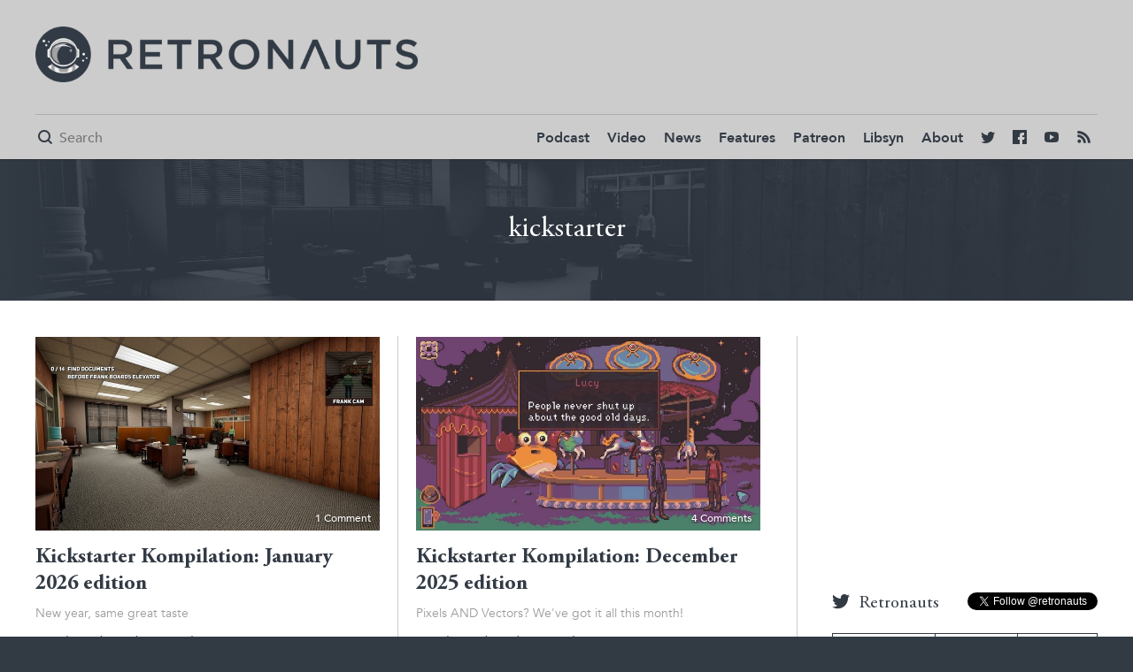

--- FILE ---
content_type: text/html; charset=UTF-8
request_url: https://retronauts.com/topic/kickstarter/
body_size: 4522
content:
<!doctype html>
<html lang="en">
<head>
	<meta charset="utf-8">

	<title>kickstarter | Retronauts</title>

	<link rel="canonical" href="http://retronauts.com/topic/kickstarter" />


	<meta name="description" content="America's favorite classic gaming podcast, probably" />
	<meta property="og:description" content="America's favorite classic gaming podcast, probably"/>
	<meta itemprop="description" content="America's favorite classic gaming podcast, probably"/>
	<meta name="twitter:description" content="America's favorite classic gaming podcast, probably">

	<meta property="og:title" content="kickstarter"/>
	<meta name="twitter:title" content="kickstarter">
	<meta itemprop="name" content="kickstarter"/>

	<meta property="og:image" content="https://d2c85jgx6ttczr.cloudfront.net/assets/article/2026/01/04/elevator2026_feature.jpg"/>
	<meta itemprop="image" content="https://d2c85jgx6ttczr.cloudfront.net/assets/article/2026/01/04/elevator2026_feature.jpg"/>
	<meta itemprop="twitter:image" content="https://d2c85jgx6ttczr.cloudfront.net/assets/article/2026/01/04/elevator2026_feature.jpg"/>

	<meta name="twitter:card" content="summary_large_image"/>



<meta name="twitter:site" content="@retronauts">

<meta property="og:site_name" content="Retronauts"/>

<meta name="ROBOTS" content="INDEX, FOLLOW" />

	<meta name="viewport" content="width=device-width, initial-scale=1, maximum-scale=1" />

		<link rel="stylesheet" type="text/css" href="https://d2c85jgx6ttczr.cloudfront.net/deploy/c546f21/css/style.css">
	
	<script>
	var STATIC_URL = "https:\/\/d2c85jgx6ttczr.cloudfront.net\/deploy\/c546f21\/";
	</script>
		<script src="https://d2c85jgx6ttczr.cloudfront.net/deploy/c546f21/js/app-built.js" type="text/javascript"></script>
	
	<link rel="apple-touch-icon" sizes="57x57" href="https://d2c85jgx6ttczr.cloudfront.net/deploy/c546f21/images/favicon/apple-icon-57x57.png">
	<link rel="apple-touch-icon" sizes="60x60" href="https://d2c85jgx6ttczr.cloudfront.net/deploy/c546f21/images/favicon/apple-icon-60x60.png">
	<link rel="apple-touch-icon" sizes="72x72" href="https://d2c85jgx6ttczr.cloudfront.net/deploy/c546f21/images/favicon/apple-icon-72x72.png">
	<link rel="apple-touch-icon" sizes="76x76" href="https://d2c85jgx6ttczr.cloudfront.net/deploy/c546f21/images/favicon/apple-icon-76x76.png">
	<link rel="apple-touch-icon" sizes="114x114" href="https://d2c85jgx6ttczr.cloudfront.net/deploy/c546f21/images/favicon/apple-icon-114x114.png">
	<link rel="apple-touch-icon" sizes="120x120" href="https://d2c85jgx6ttczr.cloudfront.net/deploy/c546f21/images/favicon/apple-icon-120x120.png">
	<link rel="apple-touch-icon" sizes="144x144" href="https://d2c85jgx6ttczr.cloudfront.net/deploy/c546f21/images/favicon/apple-icon-144x144.png">
	<link rel="apple-touch-icon" sizes="152x152" href="https://d2c85jgx6ttczr.cloudfront.net/deploy/c546f21/images/favicon/apple-icon-152x152.png">
	<link rel="apple-touch-icon" sizes="180x180" href="https://d2c85jgx6ttczr.cloudfront.net/deploy/c546f21/images/favicon/apple-icon-180x180.png">
	<link rel="icon" type="image/png" sizes="192x192"  href="https://d2c85jgx6ttczr.cloudfront.net/deploy/c546f21/images/favicon/android-icon-192x192.png">
	<link rel="icon" type="image/png" sizes="32x32" href="https://d2c85jgx6ttczr.cloudfront.net/deploy/c546f21/images/favicon/favicon-32x32.png">
	<link rel="icon" type="image/png" sizes="96x96" href="https://d2c85jgx6ttczr.cloudfront.net/deploy/c546f21/images/favicon/favicon-96x96.png">
	<link rel="icon" type="image/png" sizes="16x16" href="https://d2c85jgx6ttczr.cloudfront.net/deploy/c546f21/images/favicon/favicon-16x16.png">
	<link rel="manifest" href="https://d2c85jgx6ttczr.cloudfront.net/deploy/c546f21/images/favicon/manifest.json">
	<meta name="msapplication-TileColor" content="#ffffff">
	<meta name="msapplication-TileImage" content="https://d2c85jgx6ttczr.cloudfront.net/deploy/c546f21/images/favicon/ms-icon-144x144.png">
	<meta name="theme-color" content="#ffffff">

		<script>
	  (function(i,s,o,g,r,a,m){i['GoogleAnalyticsObject']=r;i[r]=i[r]||function(){
	  (i[r].q=i[r].q||[]).push(arguments)},i[r].l=1*new Date();a=s.createElement(o),
	  m=s.getElementsByTagName(o)[0];a.async=1;a.src=g;m.parentNode.insertBefore(a,m)
	  })(window,document,'script','https://www.google-analytics.com/analytics.js','ga');

	  ga('create', 'UA-79833003-5', 'auto');
	  ga('send', 'pageview');
	</script>
			<!-- Begin comScore Tag -->
	<script>
	var _comscore = _comscore || [];
	_comscore.push({ c1: "2", c2: "24936062" });
	(function() {
	var s = document.createElement("script"), el = document.getElementsByTagName("script")[0]; s.async = true;
	s.src = (document.location.protocol == "https:" ? "https://sb" : "http://b") + ".scorecardresearch.com/beacon.js";
	el.parentNode.insertBefore(s, el);
	})();
	</script>
	<noscript>
	<img src="http://b.scorecardresearch.com/p?c1=2&c2=24936062&cv=2.0&cj=1" />
	</noscript>
	<!-- End comScore Tag -->
		<!-- Google Tag Manager -->
<script>(function(w,d,s,l,i){w[l]=w[l]||[];w[l].push({'gtm.start':
new Date().getTime(),event:'gtm.js'});var f=d.getElementsByTagName(s)[0],
j=d.createElement(s),dl=l!='dataLayer'?'&l='+l:'';j.async=true;j.src=
'https://www.googletagmanager.com/gtm.js?id='+i+dl;f.parentNode.insertBefore(j,f);
})(window,document,'script','dataLayer','GTM-MNT9K5X');</script>
<!-- End Google Tag Manager -->
</head>
<body class="tmpl-light side-menu ">
		<div class="page">
		<div class="menu-hider cover"></div>
		<!-- Google Tag Manager (noscript) -->
<noscript><iframe src="https://www.googletagmanager.com/ns.html?id=GTM-MNT9K5X"
height="0" width="0" style="display:none;visibility:hidden"></iframe></noscript>
<!-- End Google Tag Manager (noscript) -->

<div class="header-spacer"></div>

<header class="primary side-menu primary loaded">
	<div class="header-top">
		<div class="in clear-fix">
			<div class="ad wide"><!-- /13326244/RET0728x0090_1_N -->
<div id="div-gpt-ad-1497900637310-4"></div>
</div>
			<div id="logo"><a href="/" style="background-image: url('https://d2c85jgx6ttczr.cloudfront.net/deploy/c546f21/brand/project-logo.png');"></a></div>
		</div>
	</div>
	<div class="header-bottom">
		<div class="in">
			<div class="header-bottom-wrapper clear-fix">
				<div class="mini-logo">
					<a href="/"><img src="https://d2c85jgx6ttczr.cloudfront.net/deploy/c546f21/images/favicon/apple-icon-144x144.png"/></a>
				</div>
				<div class="search-form">
					<form method="get" action="/search/">
						<span class="tmpl-icon mini"></span>
						<input name="q" type="text" placeholder="Search" />
					</form>
				</div>
				<nav>
					<div class="tmpl-icon mini menu-button"></div>
					<ul class="ui-el">
						<li><a href="/topic/podcast/">Podcast</a></li>
						<li><a href="/topic/video/">Video</a></li>
						<li><a href="/topic/news/">News</a></li>
						<li><a href="/topic/feature/">Features</a></li>
						<li><a href="http://www.patreon.com/retronauts">Patreon</a></li>
						<li><a href="http://retronauts.libsyn.com/">Libsyn</a></li>
						<li><a href="/about-us/">About</a></li>
						<li class="social twitter"><a href="https://twitter.com/retronauts"><span class="tmpl-icon mini"></span></a></li>
						<li class="social facebook"><a href="https://facebook.com/retronauts"><span class="tmpl-icon mini"></span></a></li>
						<li class="social youtube"><a href="https://www.youtube.com/user/toastyfrog"><span class="tmpl-icon mini"></span></a></li>
						<li class="social rss"><a href="/feed/rss"><span class="tmpl-icon mini"></span></a></li>
					</ul>
				</nav>
			</div>
		</div>
	</div>
	<div class="sponsor">
		<div class="close-button"></div>
		<div class="flag">Retronauts is brought to you by <span><a target="_blank" href="http://atarilife.com/contest.html">Atari Speakerhat</a></span></div>
	</div>
</header>
		<section id="topic-heading" class="gutter">
		<div class="bg cover" style="background-image: url(https://d2c85jgx6ttczr.cloudfront.net/assets/article/2026/01/04/elevator2026_feature.jpg)"></div>
		<div class="overlay cover"></div>
	<div class="in">
		<h1>kickstarter</h1>
	</div>
</section>
<section id="blogroll" class="clear-fix np-all has-side-rail">
    <div class="in clear-fix">
        <main class="clear-fix">
            <div class="border-top"></div>
            <div class="border-left"></div>
            <div class="border-right"></div>
            <div class="border-bottom"></div>
                        <article class="order-0 ">
                <div class="article-wrapper">
                                        <div class="article-pic" style="background-image: url(https://d2c85jgx6ttczr.cloudfront.net/assets/article/2026/01/04/elevator2026-720_720x405.jpg);">
                        <img class="spacer" src="https://d2c85jgx6ttczr.cloudfront.net/deploy/c546f21/images/spacer-16x9.png" />
                        <a href="/article/2470/kickstarter-kompilation-january-2026-edition" class="overlay cover"></a>
                                                                        <a href="/article/2470/kickstarter-kompilation-january-2026-edition#disqus_thread" data-disqus-identifier="2470" class="ui-el comments">Comments</a>
                    </div>
                                        <div class="text">
                        <div class="text-container">
                            <h2><a href="/article/2470/kickstarter-kompilation-january-2026-edition">Kickstarter Kompilation: January 2026 edition</a></h2>
                            <p class="ui-el">New year, same great taste</p>
                            <div class="by-line ui-el">
                                <span><time>Posted 2 weeks ago</time>, by <author><span class="icon"></span><a href="/author/diamond-feit">Diamond Feit</a></author></span>
                            </div>
                        </div>
                    </div>
                </div>
            </article>
                    <article class="order-1 ">
                <div class="article-wrapper">
                                        <div class="article-pic" style="background-image: url(https://d2c85jgx6ttczr.cloudfront.net/assets/article/2025/11/30/msaturn-720_720x405.jpg);">
                        <img class="spacer" src="https://d2c85jgx6ttczr.cloudfront.net/deploy/c546f21/images/spacer-16x9.png" />
                        <a href="/article/2458/kickstarter-kompilation-december-2025-edition" class="overlay cover"></a>
                                                                        <a href="/article/2458/kickstarter-kompilation-december-2025-edition#disqus_thread" data-disqus-identifier="2458" class="ui-el comments">Comments</a>
                    </div>
                                        <div class="text">
                        <div class="text-container">
                            <h2><a href="/article/2458/kickstarter-kompilation-december-2025-edition">Kickstarter Kompilation: December 2025 edition</a></h2>
                            <p class="ui-el">Pixels AND Vectors? We've got it all this month!</p>
                            <div class="by-line ui-el">
                                <span><time>Posted 1 month ago</time>, by <author><span class="icon"></span><a href="/author/diamond-feit">Diamond Feit</a></author></span>
                            </div>
                        </div>
                    </div>
                </div>
            </article>
                    <article class="order-2 ">
                <div class="article-wrapper">
                                        <div class="article-pic" style="background-image: url(https://d2c85jgx6ttczr.cloudfront.net/assets/article/2025/11/02/farniavillage720_720x405.jpg);">
                        <img class="spacer" src="https://d2c85jgx6ttczr.cloudfront.net/deploy/c546f21/images/spacer-16x9.png" />
                        <a href="/article/2446/kickstarter-kompilation-november-2025-edition" class="overlay cover"></a>
                                                                        <a href="/article/2446/kickstarter-kompilation-november-2025-edition#disqus_thread" data-disqus-identifier="2446" class="ui-el comments">Comments</a>
                    </div>
                                        <div class="text">
                        <div class="text-container">
                            <h2><a href="/article/2446/kickstarter-kompilation-november-2025-edition">Kickstarter Kompilation: November 2025 edition</a></h2>
                            <p class="ui-el">buy STU's book! buy STU's book! buy STU's book!</p>
                            <div class="by-line ui-el">
                                <span><time>Posted 2 months ago</time>, by <author><span class="icon"></span><a href="/author/diamond-feit">Diamond Feit</a></author></span>
                            </div>
                        </div>
                    </div>
                </div>
            </article>
                    <article class="order-3 ">
                <div class="article-wrapper">
                                        <div class="article-pic" style="background-image: url(https://d2c85jgx6ttczr.cloudfront.net/assets/article/2025/10/01/goblinboo720_720x405.jpg);">
                        <img class="spacer" src="https://d2c85jgx6ttczr.cloudfront.net/deploy/c546f21/images/spacer-16x9.png" />
                        <a href="/article/2436/kickstarter-kompilation-october-2025-edition" class="overlay cover"></a>
                                                                        <a href="/article/2436/kickstarter-kompilation-october-2025-edition#disqus_thread" data-disqus-identifier="2436" class="ui-el comments">Comments</a>
                    </div>
                                        <div class="text">
                        <div class="text-container">
                            <h2><a href="/article/2436/kickstarter-kompilation-october-2025-edition">Kickstarter Kompilation: October 2025 edition</a></h2>
                            <p class="ui-el">Less spooky than I would have thought!</p>
                            <div class="by-line ui-el">
                                <span><time>Posted 3 months ago</time>, by <author><span class="icon"></span><a href="/author/diamond-feit">Diamond Feit</a></author></span>
                            </div>
                        </div>
                    </div>
                </div>
            </article>
                    <article class="order-4 ">
                <div class="article-wrapper">
                                        <div class="article-pic" style="background-image: url(https://d2c85jgx6ttczr.cloudfront.net/assets/article/2025/08/31/otherside-720_720x405.jpg);">
                        <img class="spacer" src="https://d2c85jgx6ttczr.cloudfront.net/deploy/c546f21/images/spacer-16x9.png" />
                        <a href="/article/2424/kickstarter-kompilation-september-2025-edition" class="overlay cover"></a>
                                                                        <a href="/article/2424/kickstarter-kompilation-september-2025-edition#disqus_thread" data-disqus-identifier="2424" class="ui-el comments">Comments</a>
                    </div>
                                        <div class="text">
                        <div class="text-container">
                            <h2><a href="/article/2424/kickstarter-kompilation-september-2025-edition">Kickstarter Kompilation: September 2025 edition</a></h2>
                            <p class="ui-el">many handhelds this month (magazines count as handhelds)</p>
                            <div class="by-line ui-el">
                                <span><time>Posted 4 months ago</time>, by <author><span class="icon"></span><a href="/author/diamond-feit">Diamond Feit</a></author></span>
                            </div>
                        </div>
                    </div>
                </div>
            </article>
                    <article class="order-5 ">
                <div class="article-wrapper">
                                        <div class="article-pic" style="background-image: url(https://d2c85jgx6ttczr.cloudfront.net/assets/article/2025/08/01/dracl720_720x405.jpg);">
                        <img class="spacer" src="https://d2c85jgx6ttczr.cloudfront.net/deploy/c546f21/images/spacer-16x9.png" />
                        <a href="/article/2416/kickstarter-kompilation-august-2025-edition" class="overlay cover"></a>
                                                                        <a href="/article/2416/kickstarter-kompilation-august-2025-edition#disqus_thread" data-disqus-identifier="2416" class="ui-el comments">Comments</a>
                    </div>
                                        <div class="text">
                        <div class="text-container">
                            <h2><a href="/article/2416/kickstarter-kompilation-august-2025-edition">Kickstarter Kompilation: August 2025 edition</a></h2>
                            <p class="ui-el"></p>
                            <div class="by-line ui-el">
                                <span><time>Posted 5 months ago</time>, by <author><span class="icon"></span><a href="/author/diamond-feit">Diamond Feit</a></author></span>
                            </div>
                        </div>
                    </div>
                </div>
            </article>
                    <article class="order-6 ">
                <div class="article-wrapper">
                                        <div class="article-pic" style="background-image: url(https://d2c85jgx6ttczr.cloudfront.net/assets/article/2025/06/30/walk720_720x405.jpg);">
                        <img class="spacer" src="https://d2c85jgx6ttczr.cloudfront.net/deploy/c546f21/images/spacer-16x9.png" />
                        <a href="/article/2405/kickstarter-kompilation-july-2025-edition" class="overlay cover"></a>
                                                                        <a href="/article/2405/kickstarter-kompilation-july-2025-edition#disqus_thread" data-disqus-identifier="2405" class="ui-el comments">Comments</a>
                    </div>
                                        <div class="text">
                        <div class="text-container">
                            <h2><a href="/article/2405/kickstarter-kompilation-july-2025-edition">Kickstarter Kompilation: July 2025 edition</a></h2>
                            <p class="ui-el">book and spoop fans, rejoice!</p>
                            <div class="by-line ui-el">
                                <span><time>Posted 6 months ago</time>, by <author><span class="icon"></span><a href="/author/diamond-feit">Diamond Feit</a></author></span>
                            </div>
                        </div>
                    </div>
                </div>
            </article>
                    <article class="order-7 ">
                <div class="article-wrapper">
                                        <div class="article-pic" style="background-image: url(https://d2c85jgx6ttczr.cloudfront.net/assets/article/2025/06/02/minterkick-720_720x405.jpg);">
                        <img class="spacer" src="https://d2c85jgx6ttczr.cloudfront.net/deploy/c546f21/images/spacer-16x9.png" />
                        <a href="/article/2394/kickstarter-kompilation-june-2025-edition" class="overlay cover"></a>
                                                                        <a href="/article/2394/kickstarter-kompilation-june-2025-edition#disqus_thread" data-disqus-identifier="2394" class="ui-el comments">Comments</a>
                    </div>
                                        <div class="text">
                        <div class="text-container">
                            <h2><a href="/article/2394/kickstarter-kompilation-june-2025-edition">Kickstarter Kompilation: June 2025 edition</a></h2>
                            <p class="ui-el">Zines, carts, and a doc</p>
                            <div class="by-line ui-el">
                                <span><time>Posted 7 months ago</time>, by <author><span class="icon"></span><a href="/author/diamond-feit">Diamond Feit</a></author></span>
                            </div>
                        </div>
                    </div>
                </div>
            </article>
                    <article class="order-8 ">
                <div class="article-wrapper">
                                        <div class="article-pic" style="background-image: url(https://d2c85jgx6ttczr.cloudfront.net/assets/article/2025/05/02/kick2505720_720x405.jpg);">
                        <img class="spacer" src="https://d2c85jgx6ttczr.cloudfront.net/deploy/c546f21/images/spacer-16x9.png" />
                        <a href="/article/2384/kickstarter-kompilation-may-2025-edition" class="overlay cover"></a>
                                                                        <a href="/article/2384/kickstarter-kompilation-may-2025-edition#disqus_thread" data-disqus-identifier="2384" class="ui-el comments">Comments</a>
                    </div>
                                        <div class="text">
                        <div class="text-container">
                            <h2><a href="/article/2384/kickstarter-kompilation-may-2025-edition">Kickstarter Kompilation: May 2025 edition</a></h2>
                            <p class="ui-el">We're halfway to Halloween and it feels like it</p>
                            <div class="by-line ui-el">
                                <span><time>Posted 8 months ago</time>, by <author><span class="icon"></span><a href="/author/diamond-feit">Diamond Feit</a></author></span>
                            </div>
                        </div>
                    </div>
                </div>
            </article>
                    <article class="order-9 ">
                <div class="article-wrapper">
                                        <div class="article-pic" style="background-image: url(https://d2c85jgx6ttczr.cloudfront.net/assets/article/2025/03/31/parttimehero720_720x405.jpg);">
                        <img class="spacer" src="https://d2c85jgx6ttczr.cloudfront.net/deploy/c546f21/images/spacer-16x9.png" />
                        <a href="/article/2372/kickstarter-kompilation-april-2025-edition" class="overlay cover"></a>
                                                                        <a href="/article/2372/kickstarter-kompilation-april-2025-edition#disqus_thread" data-disqus-identifier="2372" class="ui-el comments">Comments</a>
                    </div>
                                        <div class="text">
                        <div class="text-container">
                            <h2><a href="/article/2372/kickstarter-kompilation-april-2025-edition">Kickstarter Kompilation: April 2025 edition</a></h2>
                            <p class="ui-el">Cards, clowns, and edutaining hacking software.</p>
                            <div class="by-line ui-el">
                                <span><time>Posted 9 months ago</time>, by <author><span class="icon"></span><a href="/author/diamond-feit">Diamond Feit</a></author></span>
                            </div>
                        </div>
                    </div>
                </div>
            </article>
                    <article class="order-10 ">
                <div class="article-wrapper">
                                        <div class="article-pic" style="background-image: url(https://d2c85jgx6ttczr.cloudfront.net/assets/article/2025/03/02/automatonheart-720_720x405.jpg);">
                        <img class="spacer" src="https://d2c85jgx6ttczr.cloudfront.net/deploy/c546f21/images/spacer-16x9.png" />
                        <a href="/article/2363/kickstarter-kompilation-march-2025-edition" class="overlay cover"></a>
                                                                        <a href="/article/2363/kickstarter-kompilation-march-2025-edition#disqus_thread" data-disqus-identifier="2363" class="ui-el comments">Comments</a>
                    </div>
                                        <div class="text">
                        <div class="text-container">
                            <h2><a href="/article/2363/kickstarter-kompilation-march-2025-edition">Kickstarter Kompilation: March 2025 edition</a></h2>
                            <p class="ui-el">Two Metroidvanias, Two Game Boy games, and an "other"</p>
                            <div class="by-line ui-el">
                                <span><time>Posted 10 months ago</time>, by <author><span class="icon"></span><a href="/author/diamond-feit">Diamond Feit</a></author></span>
                            </div>
                        </div>
                    </div>
                </div>
            </article>
            </main>
        <div class="load-more-wrapper">
        <div class="button load-more-stories">Load More Stories</div>
    </div>
        <div id="side-rail">
        <div class="ad vert">
            <!-- /13326244/RET0300x0250_2_N -->
<div id="div-gpt-ad-1497900637310-2"></div>
        </div>
        <div class="twitter-box">
            <header class="twitter clear-fix">
                <div class="nh3">Retronauts</div>
                <span class="follow-button"><a href="https://twitter.com/retronauts" class="twitter-follow-button" data-show-count="false">Follow @retronauts</a><script async src="//platform.twitter.com/widgets.js" charset="utf-8"></script></span>
            </header>
            <nav id="twitter-nav" class="twitter ui-el">
                <ul>
                    <!-- <li><a href="#rn">Retronauts</a></li> -->
                    <li><a href="#jeremy">Jeremy</a></li>
                    <li><a href="#bob">Bob</a></li>
                    <li><a href="#kim">Feit</a></li>
                </ul>
            </nav>
            <div class="twitter-container">
                                <div id="jeremy" class="twitter-module jeremy">
                    <a data-chrome="nofooter noheader noscrollbar transparent" class="twitter-timeline" href="https://twitter.com/gamespite">Tweets by gamespite</a> <script async src="//platform.twitter.com/widgets.js" charset="utf-8"></script>
                </div>
                <div id="bob" class="twitter-module bob">
                    <a data-chrome="nofooter noheader noscrollbar transparent" class="twitter-timeline" href="https://twitter.com/bobservo">Tweets by bobservo</a> <script async src="//platform.twitter.com/widgets.js" charset="utf-8"></script>
                </div>
                <div id="kim" class="twitter-module kim">
                    <a data-chrome="nofooter noheader noscrollbar transparent" class="twitter-timeline" href="https://twitter.com/feitclub">Tweets by feitclub</a> <script async src="//platform.twitter.com/widgets.js" charset="utf-8"></script>
                </div>
            </div>
        </div>
    </div>
</div>
</section>
<script>
require(['jquery'], function () {
	$(function () {
		var page = 1;
		var totalPages = 11;
		$('.load-more-stories').click(function (e) {
			e.preventDefault();
			page++;
			var results = $('<div>').load('?page=' + page + ' #blogroll main article', function () {
				$(this).children().appendTo('#blogroll main');
				if (page >= totalPages) {
					$('.load-more-stories').remove();
				}
			});
		});
	});
});
</script>
<noscript>
<a href="?page=2">Next Page</a>
</noscript>
		<footer>
	<div class="in">
		<div class="ad wide">
			<!-- /13326244/RET0728x0090_2_N -->
<div id="div-gpt-ad-1497900637310-5"></div>
		</div>
	</div>
	<div class="in">
		<div class="footer-content clear-fix">
			<div class="footer-left">
				<img class="spacer" src="https://d2c85jgx6ttczr.cloudfront.net/deploy/c546f21/brand/project-logo.png" />
			</div>
			<div class="footer-right ui-el">
				<ul>
					<li><a href="/terms-of-service">Terms of Service</a></li>
					<li><a href="/privacy-policy">Privacy Policy</a></li>
					<li><a href="/contact-us">Contact Us</a></li>
				</ul>
			</div>
		</div>
	</div>
</footer>
	</div>
<script id="dsq-count-scr" src="//retronauts-www.disqus.com/count.js" async></script>
<script type="text/javascript" src="//s7.addthis.com/js/300/addthis_widget.js#pubid=ra-584ac520530cd1d3"></script>
</body>
</html>


--- FILE ---
content_type: text/html; charset=utf-8
request_url: https://www.google.com/recaptcha/api2/aframe
body_size: 268
content:
<!DOCTYPE HTML><html><head><meta http-equiv="content-type" content="text/html; charset=UTF-8"></head><body><script nonce="LFxS4VNDTqNEK1HI-atm8Q">/** Anti-fraud and anti-abuse applications only. See google.com/recaptcha */ try{var clients={'sodar':'https://pagead2.googlesyndication.com/pagead/sodar?'};window.addEventListener("message",function(a){try{if(a.source===window.parent){var b=JSON.parse(a.data);var c=clients[b['id']];if(c){var d=document.createElement('img');d.src=c+b['params']+'&rc='+(localStorage.getItem("rc::a")?sessionStorage.getItem("rc::b"):"");window.document.body.appendChild(d);sessionStorage.setItem("rc::e",parseInt(sessionStorage.getItem("rc::e")||0)+1);localStorage.setItem("rc::h",'1769335002559');}}}catch(b){}});window.parent.postMessage("_grecaptcha_ready", "*");}catch(b){}</script></body></html>

--- FILE ---
content_type: application/javascript; charset=UTF-8
request_url: https://retronauts-www.disqus.com/count-data.js?1=2363&1=2372&1=2384&1=2394&1=2405&1=2416&1=2424&1=2436&1=2446&1=2458
body_size: 480
content:
var DISQUSWIDGETS;

if (typeof DISQUSWIDGETS != 'undefined') {
    DISQUSWIDGETS.displayCount({"text":{"and":"and","comments":{"zero":"0 Comments","multiple":"{num} Comments","one":"1 Comment"}},"counts":[{"id":"2446","comments":0},{"id":"2458","comments":4},{"id":"2424","comments":0},{"id":"2436","comments":0},{"id":"2394","comments":0},{"id":"2405","comments":0},{"id":"2384","comments":0},{"id":"2416","comments":0},{"id":"2363","comments":0},{"id":"2372","comments":0}]});
}